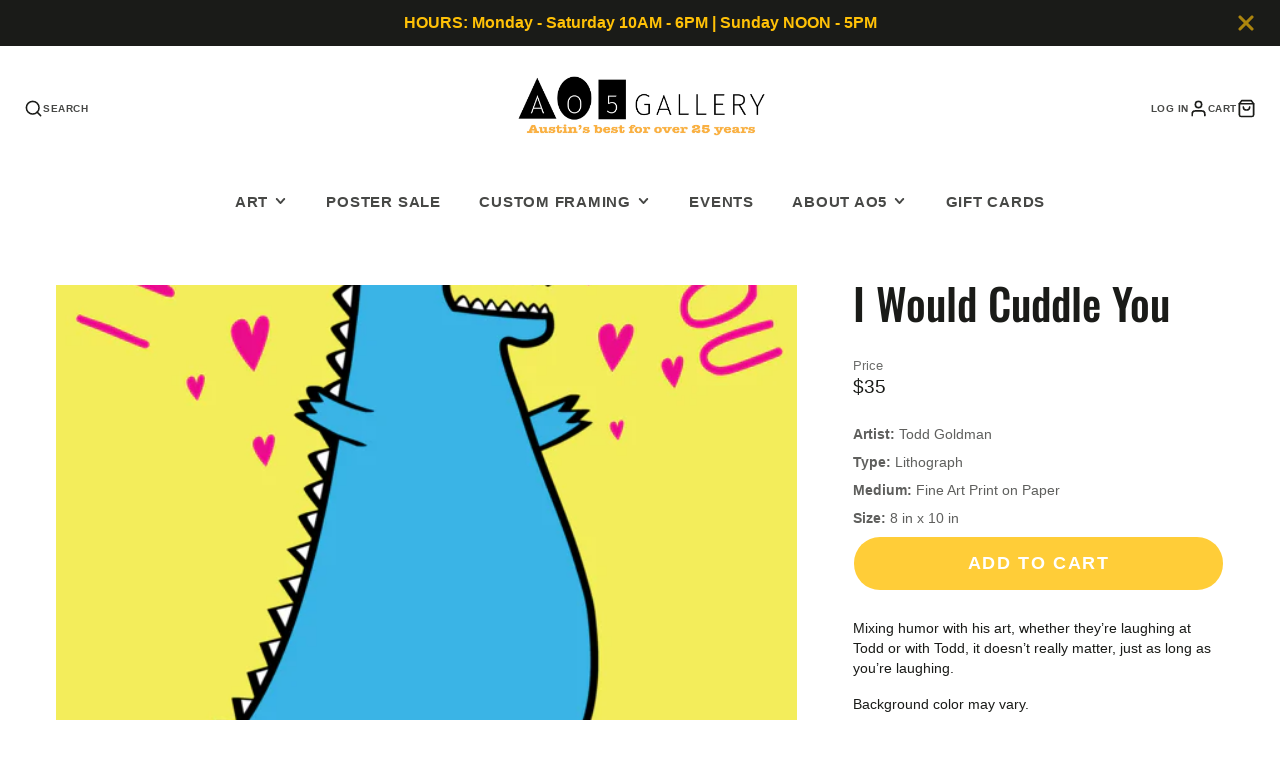

--- FILE ---
content_type: text/css
request_url: https://ao5gallery.com/cdn/shop/t/37/assets/product-form.css?v=2044279500218375281744497320
body_size: -449
content:
.\#product-form-error-msg{display:flex;gap:.4rem;align-items:center;font-size:.9em;opacity:.9;margin-bottom:.6rem;line-height:1.2rem}.\#product-form-error-msg .\#icon{color:rgba(var(--color-error),1);stroke-width:2.5}.\#product-form-recipient{display:block;margin-bottom:1rem}.\#product-form-recipient-control{display:flex;align-items:center;gap:1rem}.\#product-form-recipient-control-figure{border:2px solid var(--border-color, #666666);width:1.4rem;height:1.4rem}.\#product-form-recipient-control-figure>.\#icon{width:1.25rem;height:1.25rem;opacity:0}.\#product-form-recipient-control-text{font-size:.9em;opacity:.75;color:var(--text-color, inherit)}.\#product-form-recipient-control-checkbox:checked+.\#product-form-recipient-control .\#product-form-recipient-control-figure>.\#icon{opacity:1}.\#product-form-recipient-control-checkbox:checked~.\#product-form-recipient-fields{display:block}.\#product-form-recipient-fields{display:none;margin-top:1rem}.\#product-form-recipient-field-info{font-size:.7rem;opacity:.64}.\#product-form-dynamic-checkout-button[disabled]{opacity:.5;pointer-events:none}
/*# sourceMappingURL=/cdn/shop/t/37/assets/product-form.css.map?v=2044279500218375281744497320 */


--- FILE ---
content_type: text/javascript; charset=utf-8
request_url: https://ao5gallery.com/products/i-would-cuddle-you.js
body_size: 678
content:
{"id":6799892480113,"title":"I Would Cuddle You","handle":"i-would-cuddle-you","description":"\u003cp\u003e\u003cmeta charset=\"utf-8\"\u003e\u003cspan\u003eMixing humor with his art, whether they’re laughing at Todd or with Todd, it doesn’t really matter, just as long as you’re laughing.\u003c\/span\u003e\u003c\/p\u003e\n\u003cp\u003eBackground color may vary.\u003c\/p\u003e","published_at":"2022-10-07T15:37:46-05:00","created_at":"2022-10-07T15:37:24-05:00","vendor":"Goldman","type":"Print:Paper","tags":["artist:Goldman","category: Pop Culture Art"],"price":3500,"price_min":3500,"price_max":3500,"available":true,"price_varies":false,"compare_at_price":null,"compare_at_price_min":0,"compare_at_price_max":0,"compare_at_price_varies":false,"variants":[{"id":40009931915377,"title":"Default Title","option1":"Default Title","option2":null,"option3":null,"sku":"GOLDMAN-102022-CUDL","requires_shipping":true,"taxable":true,"featured_image":null,"available":true,"name":"I Would Cuddle You","public_title":null,"options":["Default Title"],"price":3500,"weight":454,"compare_at_price":null,"inventory_management":"shopify","barcode":"","requires_selling_plan":false,"selling_plan_allocations":[]}],"images":["\/\/cdn.shopify.com\/s\/files\/1\/0274\/2140\/9393\/products\/ScreenShot2022-10-07at3.29.54PM.png?v=1665175060"],"featured_image":"\/\/cdn.shopify.com\/s\/files\/1\/0274\/2140\/9393\/products\/ScreenShot2022-10-07at3.29.54PM.png?v=1665175060","options":[{"name":"Title","position":1,"values":["Default Title"]}],"url":"\/products\/i-would-cuddle-you","media":[{"alt":null,"id":22752180633713,"position":1,"preview_image":{"aspect_ratio":0.795,"height":745,"width":592,"src":"https:\/\/cdn.shopify.com\/s\/files\/1\/0274\/2140\/9393\/products\/ScreenShot2022-10-07at3.29.54PM.png?v=1665175060"},"aspect_ratio":0.795,"height":745,"media_type":"image","src":"https:\/\/cdn.shopify.com\/s\/files\/1\/0274\/2140\/9393\/products\/ScreenShot2022-10-07at3.29.54PM.png?v=1665175060","width":592}],"requires_selling_plan":false,"selling_plan_groups":[]}